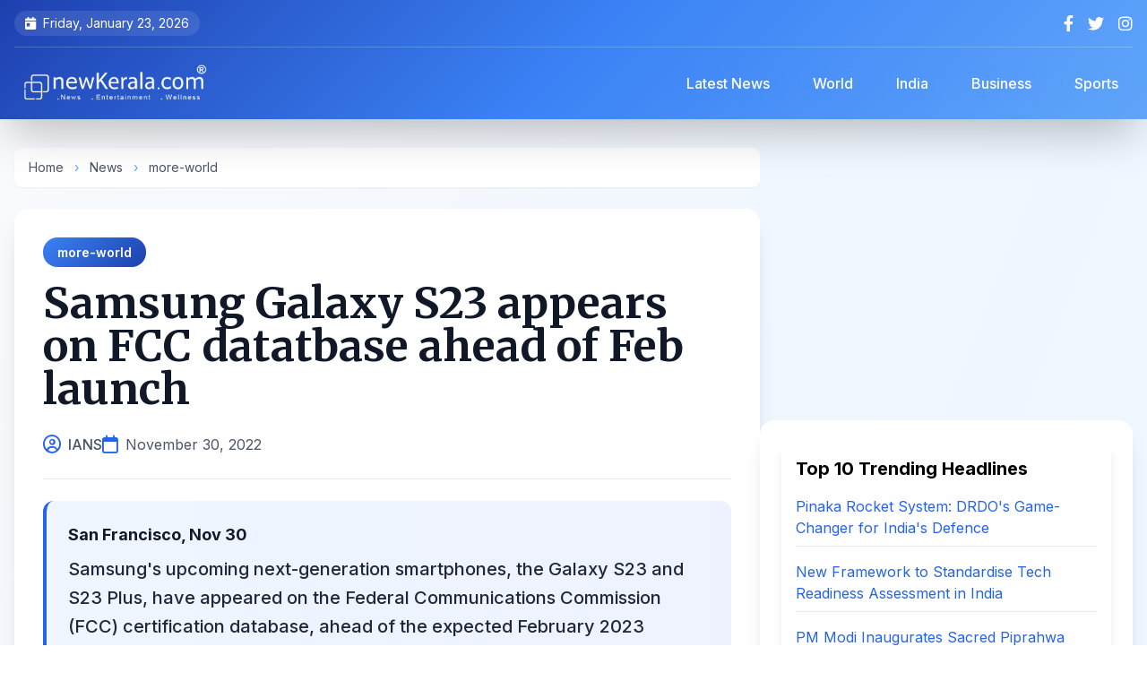

--- FILE ---
content_type: text/html; charset=UTF-8
request_url: https://www.newkerala.com/news/2022/151326.htm
body_size: 9720
content:
<!DOCTYPE html>
<html lang="en">
<head>
    <meta charset="UTF-8">
    <meta name="viewport" content="width=device-width, initial-scale=1.0">
    <title>
Samsung Galaxy S23 appears on FCC datatbase ahead of Feb launch
 | NewKerala.com</title>
    
    
    <link rel="apple-touch-icon" sizes="180x180" href="https://www.newkerala.com/apple-touch-icon.png">
    <link rel="icon" type="image/png" sizes="32x32" href="https://www.newkerala.com/favicon-32x32.png">
    <link rel="icon" type="image/png" sizes="16x16" href="https://www.newkerala.com/favicon-16x16.png">
    <link rel="manifest" href="https://www.newkerala.com/site.webmanifest">
    
    
    <link rel="canonical" href="https://www.newkerala.com/news/2022/151326.htm">
    <meta name="description" content="Samsung&#039;s upcoming next-generation smartphones, the Galaxy S23 and S23 Plus, have appeared on the Federal Communications Commission (FCC) certification database">
    <meta name="author" content="IANS">
    <meta name="publisher" content="NewKerala.com">
    <meta name="robots" content="index, follow, max-image-preview:large">
    <meta name="revisit-after" content="12 hours">
    <meta name="distribution" content="Global">
    <meta name="rating" content="news, article">
    
    
    <meta property="og:title" content="
Samsung Galaxy S23 appears on FCC datatbase ahead of Feb launch
">
    <meta property="og:type" content="article">
    <meta property="og:url" content="https://www.newkerala.com/news/2022/151326.htm">
    <meta property="og:description" content="Samsung&#039;s upcoming next-generation smartphones, the Galaxy S23 and S23 Plus, have appeared on the Federal Communications Commission (FCC) certification database">
    <meta property="og:image" content="">
    <meta property="og:site_name" content="NewKerala.com">
    <meta property="article:published_time" content="2022-11-30T18:26:01+05:30">
    <meta property="article:section" content="more-world">
    
    
    <meta name="twitter:card" content="summary_large_image">
    <meta name="twitter:site" content="@newkeralalive">
    <meta name="twitter:title" content="
Samsung Galaxy S23 appears on FCC datatbase ahead of Feb launch
">
    <meta name="twitter:description" content="Samsung&#039;s upcoming next-generation smartphones, the Galaxy S23 and S23 Plus, have appeared on the Federal Communications Commission (FCC) certification database">
    <meta name="twitter:image" content="">
    
    
    <script type="application/ld+json">
    {
        "@context": "https://schema.org",
        "@type": "NewsArticle",
        "mainEntityOfPage": {
            "@type": "WebPage",
            "@id": "https://www.newkerala.com/news/2022/151326.htm"
        },
        "headline": "
Samsung Galaxy S23 appears on FCC datatbase ahead of Feb launch
",
        "description": "Samsung\'s upcoming next-generation smartphones, the Galaxy S23 and S23 Plus, have appeared on the Federal Communications Commission (FCC) certification database",
        "image": "",
        "author": {
            "@type": "Person",
            "name": "IANS"
        },
        "publisher": {
            "@type": "Organization",
            "name": "NewKerala.com",
            "logo": {
                "@type": "ImageObject",
                "url": "https://www.newkerala.com/news/o/listen/nk-logo-br-600.png"
            }
        },
        "datePublished": "2022-11-30T18:26:01+05:30",
        "dateModified": "2022-11-30T18:26:01+05:30",
        "articleSection": "more-world"
    }
    </script>

    <script type="application/ld+json">
    {
      "@context": "https://schema.org",
      "@type": "BreadcrumbList",
      "itemListElement": [{
        "@type": "ListItem",
        "position": 1,
        "name": "Home",
        "item": "https://www.newkerala.com"
      },{
        "@type": "ListItem",
        "position": 2,
        "name": "News",
        "item": "https://www.newkerala.com/news/"
      },{
        "@type": "ListItem",
        "position": 3,
        "name": "more-world",
        "item": "https://www.newkerala.com/more-world-news.php"
      },{
        "@type": "ListItem",
        "position": 4,
        "name": "
Samsung Galaxy S23 appears on FCC datatbase ahead of Feb launch
",
        "item": "https://www.newkerala.com/news/2022/151326.htm"
      }]
    }
    </script>
    
    
    <link rel="preconnect" href="https://fonts.googleapis.com">
    <link rel="preconnect" href="https://fonts.gstatic.com" crossorigin>
    <link href="https://fonts.googleapis.com/css2?family=Inter:wght@300;400;500;600;700;800&family=Merriweather:wght@400;700;900&display=swap" rel="stylesheet">
    <script src="https://cdn.tailwindcss.com"></script>
    <link href="https://cdnjs.cloudflare.com/ajax/libs/font-awesome/6.4.0/css/all.min.css" rel="stylesheet">
    
    <style>
        body {
            font-family: 'Inter', sans-serif;
            visibility: hidden;
        }
        
        .content-loaded {
            visibility: visible;
        }
        
        .heading-font {
            font-family: 'Merriweather', serif;
        }
        
        .article-content {
            font-family: 'Inter', sans-serif;
            line-height: 1.8;
        }
        
        .article-content p {
            margin-bottom: 1.25rem;
        }
        
        .article-content h2,
        .article-content h3 {
            font-family: 'Merriweather', serif;
            margin-top: 2rem;
            margin-bottom: 1rem;
            font-weight: 700;
        }
        
        /* Enhanced gradient backgrounds */
        .gradient-header {
            background: linear-gradient(135deg, #1e40af 0%, #3b82f6 50%, #60a5fa 100%);
        }
        
        /* Mobile menu animation */
        .mobile-menu {
            transform: translateX(-100%);
            transition: transform 0.3s cubic-bezier(0.4, 0, 0.2, 1);
        }
        .mobile-menu.active {
            transform: translateX(0);
        }
        
        /* Smooth scroll */
        html {
            scroll-behavior: smooth;
            scroll-padding-top: 5rem;
        }
        
        /* Card hover effects */
        .card-hover {
            transition: all 0.3s ease;
        }
        .card-hover:hover {
            transform: translateY(-4px);
            box-shadow: 0 20px 25px -5px rgba(0, 0, 0, 0.1), 0 10px 10px -5px rgba(0, 0, 0, 0.04);
        }
        
        /* Custom scrollbar */
        ::-webkit-scrollbar {
            width: 10px;
        }
        ::-webkit-scrollbar-track {
            background: #f1f1f1;
        }
        ::-webkit-scrollbar-thumb {
            background: linear-gradient(135deg, #3b82f6 0%, #1e40af 100%);
            border-radius: 10px;
        }
        
        /* Badge styles */
        .badge {
            display: inline-flex;
            align-items: center;
            padding: 6px 16px;
            border-radius: 20px;
            font-size: 0.875rem;
            font-weight: 600;
        }
        
        .badge-category {
            background: linear-gradient(135deg, #3b82f6 0%, #1e40af 100%);
            color: white;
        }
.article-content a {
    color: #2563eb; /* Blue color for links */
    text-decoration: underline;
    transition: color 0.2s ease;
}

.article-content a:hover {
    color: #1e40af; /* Darker blue on hover */
    text-decoration: underline;
}        
    </style>
    
    <script>
        document.addEventListener('DOMContentLoaded', function() {
            document.body.classList.add('content-loaded');
        });
    </script>
    
    
    <script async src="https://www.googletagmanager.com/gtag/js?id=G-46JGJ5LXT0"></script>
    <script>
        window.dataLayer = window.dataLayer || [];
        function gtag(){dataLayer.push(arguments);}
        gtag('js', new Date());
        gtag('config', 'G-46JGJ5LXT0');
    </script>
</head>

<body class="bg-gradient-to-br from-slate-50 via-blue-50 to-gray-50">
    
    <div id="mobile-menu-overlay" class="fixed inset-0 bg-black bg-opacity-60 z-40 hidden lg:hidden backdrop-blur-sm transition-opacity"></div>
    
    
    <div id="mobile-menu" class="mobile-menu fixed top-0 left-0 w-80 h-full bg-gradient-to-b from-blue-900 via-indigo-900 to-slate-900 z-50 shadow-2xl lg:hidden">
        <div class="p-6">
            <div class="flex justify-between items-center mb-8">
                <img src="https://www.newkerala.com/news/o/listen/nk-logo-wr-600.png" alt="NewKerala.com" class="h-10">
                <button id="close-menu" class="text-white hover:text-gray-300 transition">
                    <i class="fas fa-times text-2xl"></i>
                </button>
            </div>
            <nav class="space-y-2">
                <a href="https://www.newkerala.com" class="flex items-center py-3 px-4 rounded-xl hover:bg-white/10 text-white transition-all duration-300">
                    <i class="fas fa-home mr-3 text-blue-400"></i>
                    <span class="font-medium">Home</span>
                </a>
                <a href="https://www.newkerala.com/news/" class="flex items-center py-3 px-4 rounded-xl hover:bg-white/10 text-white transition-all duration-300">
                    <i class="fas fa-newspaper mr-3 text-blue-400"></i>
                    <span class="font-medium">Latest News</span>
                </a>
                <a href="https://www.newkerala.com/world-news.php" class="flex items-center py-3 px-4 rounded-xl hover:bg-white/10 text-white transition-all duration-300">
                    <i class="fas fa-globe mr-3 text-blue-400"></i>
                    <span class="font-medium">World</span>
                </a>
                <a href="https://www.newkerala.com/india-news.php" class="flex items-center py-3 px-4 rounded-xl hover:bg-white/10 text-white transition-all duration-300">
                    <i class="fas fa-flag mr-3 text-orange-400"></i>
                    <span class="font-medium">India</span>
                </a>
                <a href="https://www.newkerala.com/business-india-news.php" class="flex items-center py-3 px-4 rounded-xl hover:bg-white/10 text-white transition-all duration-300">
                    <i class="fas fa-briefcase mr-3 text-green-400"></i>
                    <span class="font-medium">Business</span>
                </a>
                <a href="https://www.newkerala.com/sports-india-news.php" class="flex items-center py-3 px-4 rounded-xl hover:bg-white/10 text-white transition-all duration-300">
                    <i class="fas fa-football-ball mr-3 text-red-400"></i>
                    <span class="font-medium">Sports</span>
                </a>
            </nav>
        </div>
    </div>

    
    <header class="gradient-header text-white shadow-2xl sticky top-0 z-30 backdrop-blur-md">
        <div class="container mx-auto px-4">
            
            <div class="hidden md:flex justify-between items-center py-3 text-sm border-b border-white/20">
                <div class="flex items-center space-x-6">
                    <span class="flex items-center bg-white/10 px-3 py-1 rounded-full">
                        <i class="fas fa-calendar-day mr-2"></i>
                        Friday, January 23, 2026                    </span>
                </div>
                <div class="flex items-center space-x-4">
                    <a href="https://facebook.com/newkerala" target="_blank" class="hover:text-blue-300 transition-all transform hover:scale-110" aria-label="Facebook">
                        <i class="fab fa-facebook-f text-lg"></i>
                    </a>
                    <a href="https://x.com/newkeralalive" target="_blank" class="hover:text-blue-300 transition-all transform hover:scale-110" aria-label="Twitter">
                        <i class="fab fa-twitter text-lg"></i>
                    </a>
                    <a href="https://www.instagram.com/newkeralalive" target="_blank" class="hover:text-blue-300 transition-all transform hover:scale-110" aria-label="Instagram">
                        <i class="fab fa-instagram text-lg"></i>
                    </a>
                </div>
            </div>

            
            <div class="flex flex-col lg:flex-row lg:justify-between lg:items-center py-4">
                <div class="flex items-center justify-between w-full lg:w-auto">
                    <button id="burger-menu" class="lg:hidden mr-4 text-white hover:text-blue-300 transition-all" aria-label="Open menu">
                        <i class="fas fa-bars text-2xl"></i>
                    </button>
                    <a href="https://www.newkerala.com" class="flex items-center gap-3 mx-auto lg:mx-0" aria-label="NewKerala Home">
                        <img src="https://www.newkerala.com/news/o/listen/nk-logo-br-600.png"
                             alt="NewKerala.com Logo"
                             width="180" height="48"
                             class="h-12 w-auto object-contain brightness-0 invert"
                             loading="eager" />
                    </a>
                </div>

                
                <nav class="hidden lg:flex items-center space-x-4 ml-8">
                    <a href="https://www.newkerala.com/news/" 
                       class="px-4 py-2 rounded-lg hover:bg-white/20 transition-all font-medium backdrop-blur-sm">
                        Latest News
                    </a>
                    <a href="https://www.newkerala.com/world-news.php" 
                       class="px-4 py-2 rounded-lg hover:bg-white/20 transition-all font-medium backdrop-blur-sm">
                        World
                    </a>
                    <a href="https://www.newkerala.com/india-news.php" 
                       class="px-4 py-2 rounded-lg hover:bg-white/20 transition-all font-medium backdrop-blur-sm">
                        India
                    </a>
                    <a href="https://www.newkerala.com/business-india-news.php" 
                       class="px-4 py-2 rounded-lg hover:bg-white/20 transition-all font-medium backdrop-blur-sm">
                        Business
                    </a>
                    <a href="https://www.newkerala.com/sports-india-news.php" 
                       class="px-4 py-2 rounded-lg hover:bg-white/20 transition-all font-medium backdrop-blur-sm">
                        Sports
                    </a>
                </nav>
            </div>
        </div>
    </header>

    
    <main class="container mx-auto px-4 py-8">
        <div class="flex flex-col lg:flex-row gap-8">
            
            <div class="lg:w-2/3">
                
                <nav class="text-sm text-gray-600 mb-6 bg-white rounded-lg px-4 py-3 shadow-sm" aria-label="Breadcrumb">
                    <a href="https://www.newkerala.com" class="hover:text-blue-600 transition">Home</a>
                    <span class="mx-2 text-blue-400">›</span>
                    <a href="https://www.newkerala.com/news/" class="hover:text-blue-600 transition">News</a>
                    <span class="mx-2 text-blue-400">›</span>
                    <a href="https://www.newkerala.com/more-world-news.php" class="hover:text-blue-600 transition">more-world</a>
                </nav>

                
                <article class="bg-white rounded-2xl shadow-xl overflow-hidden mb-8">
                    
                    <div class="p-8 pb-6">
                        
                        <div class="mb-4">
                            <a href="https://www.newkerala.com/more-world-news.php" class="badge badge-category">
                                more-world                            </a>
                        </div>

                        
                        <h1 class="text-4xl lg:text-5xl font-bold heading-font text-gray-900 mb-6 leading-tight">
                            
Samsung Galaxy S23 appears on FCC datatbase ahead of Feb launch
                        </h1>

                        
                        <div class="flex flex-wrap items-center gap-4 text-gray-600 border-b pb-6">
                            <div class="flex items-center">
                                <i class="far fa-user-circle text-blue-600 mr-2 text-xl"></i>
                                <span class="font-medium">IANS</span>
                            </div>
                            <div class="flex items-center">
                                <i class="far fa-calendar text-blue-600 mr-2 text-xl"></i>
                                <time datetime="2022-11-30T18:26:01+05:30">November 30, 2022</time>
                            </div>
                                                    </div>
                    </div>

                
                    
                    <div class="px-8 mb-6">
                        <div class="bg-gradient-to-r from-blue-50 to-indigo-50 p-6 rounded-xl border-l-4 border-blue-600">
                                                            <p class="font-bold text-gray-900 mb-2 text-lg">
San Francisco, Nov 30</p>
                                                        <p class="text-xl font-medium text-gray-800 leading-relaxed">
                                Samsung's upcoming next-generation smartphones, the Galaxy S23 and S23 Plus, have appeared on the Federal Communications Commission (FCC) certification database, ahead of the expected February 2023 launch.                            </p>
                        </div>
                    </div>

                
                    <p align="center">
                    <script async src="https://pagead2.googlesyndication.com/pagead/js/adsbygoogle.js?client=ca-pub-5891990798564996" crossorigin="anonymous"></script>
                    <ins class="adsbygoogle"
                         style="display:block"
                         data-ad-client="ca-pub-5891990798564996"
                         data-ad-slot="9824272053"
                         data-ad-format="auto"
                         data-full-width-responsive="true"></ins>
                    <script>
                         (adsbygoogle = window.adsbygoogle || []).push({});
                    </script>
                    </p>

                    
                    <div class="px-8 pb-8">
                        <div class="article-content prose prose-lg max-w-none text-gray-700">
                            
The model numbers of the Galaxy S23 and S23 Plus are SM-S911B and SM-S916B, respectively, reports Gizmochina.<br /><br />According to the listings, the smartphones will support 25W fast charging.<br /><br />The Galaxy S23 is supported by a battery with the model number EB-BS912ABY and a capacity of 3785mAh. It will offer a standard capacity of 3900mAh.<br /><br />Whereas, the EB-BS916ABY battery in the Galaxy S23 Plus comes with a capacity of 4565mAh and is expected to offer a "typical capacity of 4700mAh".<br /><br />The FCC listing also revealed that both devices will feature a Qualcomm SoC, which will be the Snapdragon 8 Gen 2.<br /><br />On Tuesday, a Samsung executive had revealed that the flagship Galaxy S23 series will be launched at the Unpacked event which is scheduled for the first week of February.<br /><br />Although the executive did not specify the city or the precise launch date, the event is expected to take place in San Francisco.<br /><br />Since the outbreak of the Covid-19 pandemic in early 2020, this will be the first in-person Unpacked event.<br /><br />                        </div>
                    </div>

                    
                    <div class="px-8 pb-8">
                        <div class="bg-gray-50 p-6 rounded-xl">
                            <p class="text-sm text-gray-600 leading-relaxed">
                                <strong class="text-gray-800">Disclaimer:</strong> This story was supplied by an external content provider; we do not endorse or accept responsibility for its accuracy, completeness, or any outcomes from relying on it. It is for informational purposes only and does not constitute legal, financial, medical, or other professional advice. Laws and regulations vary and may change; readers should verify accuracy and compliance with local requirements and consult a qualified professional for tailored guidance.
                            </p>
                        </div>
                    </div>
                </article>

                
                <div class="bg-white rounded-2xl shadow-xl p-6 mb-8">
                    <div class="flex flex-wrap items-center justify-between gap-4">
                        <div class="flex items-center space-x-3">
                            <div class="w-12 h-12 rounded-full bg-gradient-to-r from-blue-500 to-indigo-600 flex items-center justify-center">
                                <i class="fas fa-share-alt text-white text-xl"></i>
                            </div>
                            <span class="text-gray-700 font-semibold text-lg">Share this article:</span>
                        </div>
                        
                        <div class="flex items-center space-x-3">
                            <button onclick="shareContent('facebook')" class="w-12 h-12 rounded-full bg-blue-600 hover:bg-blue-700 text-white flex items-center justify-center transition-all transform hover:scale-110 shadow-md" aria-label="Share on Facebook">
                                <i class="fab fa-facebook-f text-xl"></i>
                            </button>
                            <button onclick="shareContent('twitter')" class="w-12 h-12 rounded-full bg-gray-800 hover:bg-gray-900 text-white flex items-center justify-center transition-all transform hover:scale-110 shadow-md" aria-label="Share on X">
                                <i class="fab fa-twitter text-xl"></i>
                            </button>
                            <button onclick="shareContent('whatsapp')" class="w-12 h-12 rounded-full bg-green-500 hover:bg-green-600 text-white flex items-center justify-center transition-all transform hover:scale-110 shadow-md" aria-label="Share on WhatsApp">
                                <i class="fab fa-whatsapp text-xl"></i>
                            </button>
                            <button onclick="shareContent('linkedin')" class="w-12 h-12 rounded-full bg-blue-700 hover:bg-blue-800 text-white flex items-center justify-center transition-all transform hover:scale-110 shadow-md" aria-label="Share on LinkedIn">
                                <i class="fab fa-linkedin-in text-xl"></i>
                            </button>
                            <button onclick="copyToClipboard()" class="w-12 h-12 rounded-full bg-gray-600 hover:bg-gray-700 text-white flex items-center justify-center transition-all transform hover:scale-110 shadow-md" aria-label="Copy link">
                                <i class="fas fa-link text-xl"></i>
                            </button>
                        </div>
                    </div>
                </div>

                
                    <p align="center">
                    <script async src="https://pagead2.googlesyndication.com/pagead/js/adsbygoogle.js?client=ca-pub-5891990798564996" crossorigin="anonymous"></script>
                    <ins class="adsbygoogle"
                         style="display:block"
                         data-ad-client="ca-pub-5891990798564996"
                         data-ad-slot="9824272053"
                         data-ad-format="auto"
                         data-full-width-responsive="true"></ins>
                    <script>
                         (adsbygoogle = window.adsbygoogle || []).push({});
                    </script>
                    </p>
            </div>

            
            <aside class="lg:w-1/3 space-y-6">
                
                
                    <p align="center">
                    <script async src="https://pagead2.googlesyndication.com/pagead/js/adsbygoogle.js?client=ca-pub-5891990798564996" crossorigin="anonymous"></script>
                    <ins class="adsbygoogle"
                         style="display:block"
                         data-ad-client="ca-pub-5891990798564996"
                         data-ad-slot="9824272053"
                         data-ad-format="auto"
                         data-full-width-responsive="true"></ins>
                    <script>
                         (adsbygoogle = window.adsbygoogle || []).push({});
                    </script>
                    </p>

                
                <div class="bg-white rounded-2xl shadow-xl p-6">
                    
<div class="bg-white p-4 rounded-lg shadow-lg">
    <h3 class="text-xl font-bold mb-4">Top 10 Trending Headlines</h3>
    <ul class="space-y-4">
                <li>
            <a class="text-blue-600 hover:underline transition-colors" 
               href="https://www.newkerala.com/news/o/pinaka-multi-barrel-rocket-launcher-system-proved-game-changer-former-681"
               title="Former DRDO scientist Dr Ravi Gupta highlights Pinaka&#039;s strategic impact, private sector role, and 120-km precision in India&#039;s defence evolution.">
                Pinaka Rocket System: DRDO&#039;s Game-Changer for India&#039;s Defence            </a>
            <hr class="my-2 border-gray-200" />
        </li>
                <li>
            <a class="text-blue-600 hover:underline transition-colors" 
               href="https://www.newkerala.com/news/o/new-framework-standardise-innovation-assessment-boost-deeptech-ecosystem-377"
               title="India unveils NTRAF, a new framework to objectively assess deeptech projects from lab to market, aiming to bridge funding gaps and boost innovation.">
                New Framework to Standardise Tech Readiness Assessment in India            </a>
            <hr class="my-2 border-gray-200" />
        </li>
                <li>
            <a class="text-blue-600 hover:underline transition-colors" 
               href="https://www.newkerala.com/news/o/pm-modi-inaugurate-exposition-sacred-piprahwa-relics-3rd-632"
               title="PM Modi inaugurates &quot;Lotus Light,&quot; a landmark exposition of the sacred, repatriated Piprahwa Relics in New Delhi, highlighting India&#039;s Buddhist heritage.">
                PM Modi Inaugurates Sacred Piprahwa Buddha Relics Exposition            </a>
            <hr class="my-2 border-gray-200" />
        </li>
                <li>
            <a class="text-blue-600 hover:underline transition-colors" 
               href="https://www.newkerala.com/news/o/arjun-kapoor-thanks-sister-anshula-kapoor-always-having-369"
               title="Arjun Kapoor thanks sister Anshula for always having his back in a heartfelt birthday post. Khushi Kapoor also shares wishes as Anshula prepares for her wedding.">
                Arjun Kapoor&#039;s Emotional Birthday Tribute to Sister Anshula            </a>
            <hr class="my-2 border-gray-200" />
        </li>
                <li>
            <a class="text-blue-600 hover:underline transition-colors" 
               href="https://www.newkerala.com/news/o/pm-modi-condoles-demise-khaleda-zia-says-her-969"
               title="PM Modi expressed sorrow over former Bangladesh PM Khaleda Zia&#039;s demise, recalling her historic leadership and role in strengthening bilateral relations.">
                Modi Condoles Khaleda Zia&#039;s Death, Remembers Her Contributions            </a>
            <hr class="my-2 border-gray-200" />
        </li>
                <li>
            <a class="text-blue-600 hover:underline transition-colors" 
               href="https://www.newkerala.com/news/o/best-team-world-ashleigh-gardner-ahead-indias-all-format-807"
               title="Ashleigh Gardner backs Australia as world&#039;s best team ahead of India&#039;s all-format tour, reflecting on semifinal losses and home advantage.">
                Gardner: Australia Best Team Ahead of India Series            </a>
            <hr class="my-2 border-gray-200" />
        </li>
                <li>
            <a class="text-blue-600 hover:underline transition-colors" 
               href="https://www.newkerala.com/news/o/relief-england-players-ecb-rules-no-misconduct-noosa-trip-919"
               title="The ECB has ruled &#039;no misconduct&#039; by England players during a team-building trip to Noosa, ending an inquiry into alleged excessive drinking.">
                ECB Clears England Players of Misconduct After Ashes Trip            </a>
            <hr class="my-2 border-gray-200" />
        </li>
                <li>
            <a class="text-blue-600 hover:underline transition-colors" 
               href="https://www.newkerala.com/news/o/hindu-society-struggled-over-500-years-lord-rams-410"
               title="Madhya Pradesh CM Mohan Yadav highlights the 500-year Hindu struggle for Ayodhya&#039;s Ram temple, as celebrations begin for its second consecration anniversary.">
                MP CM Marks 500-Year Struggle for Ayodhya Ram Temple            </a>
            <hr class="my-2 border-gray-200" />
        </li>
                <li>
            <a class="text-blue-600 hover:underline transition-colors" 
               href="https://www.newkerala.com/news/o/ex-aussie-batter-damien-martyn-induced-coma-after-meningitis-182"
               title="Former Australian cricketer Damien Martyn, 54, is in an induced coma after a meningitis diagnosis. The 2003 World Cup winner is receiving treatment as the cricket community rallies.">
                Damien Martyn in Induced Coma After Meningitis Diagnosis            </a>
            <hr class="my-2 border-gray-200" />
        </li>
                <li>
            <a class="text-blue-600 hover:underline transition-colors" 
               href="https://www.newkerala.com/news/o/from-shell-soil-indias-urban-local-bodies-recycle-562"
               title="India transforms coconut waste into cocopeat, coir &amp; compost, creating jobs, cutting landfill waste &amp; boosting exports in a circular economy success story.">
                India Recycles Coconut Waste into Economic &amp; Environmental Gains            </a>
            <hr class="my-2 border-gray-200" />
        </li>
            </ul>
</div>

                </div>

                
                <div class="bg-gradient-to-br from-blue-100 to-indigo-100 rounded-2xl shadow-xl p-6">
                    <h3 class="text-2xl font-bold mb-6 text-gray-800 heading-font flex items-center">
                        <div class="w-10 h-10 rounded-full bg-gradient-to-r from-blue-500 to-indigo-600 flex items-center justify-center mr-3">
                            <i class="fas fa-newspaper text-white"></i>
                        </div>
                        <span>News Categories</span>
                    </h3>
                    <div class="space-y-3">
                        <a href="https://www.newkerala.com/world-news.php" 
                           class="flex items-center gap-3 p-4 bg-white rounded-xl hover:shadow-lg transition-all duration-300 card-hover group">
                            <div class="w-12 h-12 rounded-full bg-gradient-to-r from-blue-400 to-blue-600 flex items-center justify-center flex-shrink-0">
                                <i class="fas fa-globe text-white text-xl"></i>
                            </div>
                            <span class="font-semibold text-gray-800 group-hover:text-blue-600 transition-colors">World News</span>
                        </a>
                        <a href="https://www.newkerala.com/india-news.php" 
                           class="flex items-center gap-3 p-4 bg-white rounded-xl hover:shadow-lg transition-all duration-300 card-hover group">
                            <div class="w-12 h-12 rounded-full bg-gradient-to-r from-orange-400 to-red-600 flex items-center justify-center flex-shrink-0">
                                <i class="fas fa-flag text-white text-xl"></i>
                            </div>
                            <span class="font-semibold text-gray-800 group-hover:text-orange-600 transition-colors">India News</span>
                        </a>
                        <a href="https://www.newkerala.com/business-india-news.php" 
                           class="flex items-center gap-3 p-4 bg-white rounded-xl hover:shadow-lg transition-all duration-300 card-hover group">
                            <div class="w-12 h-12 rounded-full bg-gradient-to-r from-green-400 to-teal-600 flex items-center justify-center flex-shrink-0">
                                <i class="fas fa-briefcase text-white text-xl"></i>
                            </div>
                            <span class="font-semibold text-gray-800 group-hover:text-green-600 transition-colors">Business</span>
                        </a>
                        <a href="https://www.newkerala.com/sports-india-news.php" 
                           class="flex items-center gap-3 p-4 bg-white rounded-xl hover:shadow-lg transition-all duration-300 card-hover group">
                            <div class="w-12 h-12 rounded-full bg-gradient-to-r from-red-400 to-pink-600 flex items-center justify-center flex-shrink-0">
                                <i class="fas fa-football-ball text-white text-xl"></i>
                            </div>
                            <span class="font-semibold text-gray-800 group-hover:text-red-600 transition-colors">Sports</span>
                        </a>
                    </div>
                </div>
            </aside>
        </div>

        
        <div class="mt-12 bg-white rounded-2xl shadow-xl p-8">
            
<section class="mt-8">
    <div class="text-xl font-bold mb-4" role="heading" aria-level="2">
        You May Like!
    </div>
    <div class="grid grid-cols-1 md:grid-cols-2 lg:grid-cols-3 xl:grid-cols-6 gap-6">
                    <article class="bg-white p-4 rounded-lg shadow-lg transition-transform hover:scale-105">
                <a href="https://www.newkerala.com/news/o/devotees-thronged-major-religious-shrines-across-country-eve-776" 
                   title="New Year&#039;s Eve 2026: Devotees Throng Temples Across India"
                   class="block">
                    <div class="relative overflow-hidden rounded-lg" style="padding-bottom: 66.67%;">
                        <img alt="New Year&#039;s Eve 2026: Devotees Throng Temples Across India" 
                             class="absolute inset-0 w-full h-full object-cover transition-transform hover:scale-110" 
                             style="object-position: center 20%;"
                             src="https://one.newkerala.com/images/t/ayodhya-ram-mandir-iansf-173146.webp" 
                             loading="lazy" />
                    </div>
                    <div class="text-lg font-bold mt-3 text-gray-800 hover:text-blue-600" 
                         role="heading" 
                         aria-level="3" 
                         style="min-height: 3em; display: -webkit-box; -webkit-line-clamp: 3; -webkit-box-orient: vertical; overflow: hidden;">
                        New Year&#039;s Eve 2026: Devotees Throng Temples Across India                    </div>
                </a>
            </article>
                    <article class="bg-white p-4 rounded-lg shadow-lg transition-transform hover:scale-105">
                <a href="https://www.newkerala.com/news/o/ayodhya-witnesses-surge-devotees-ram-lalla-pran-pratishtha-287" 
                   title="Ayodhya Marks 2nd Ram Lalla Pran Pratishtha Anniversary with Devotee Surge"
                   class="block">
                    <div class="relative overflow-hidden rounded-lg" style="padding-bottom: 66.67%;">
                        <img alt="Ayodhya Marks 2nd Ram Lalla Pran Pratishtha Anniversary with Devotee Surge" 
                             class="absolute inset-0 w-full h-full object-cover transition-transform hover:scale-110" 
                             style="object-position: center 20%;"
                             src="https://one.newkerala.com/images/t/ram-janmabhoomi-mandir-ayodhya-ani-4466.webp" 
                             loading="lazy" />
                    </div>
                    <div class="text-lg font-bold mt-3 text-gray-800 hover:text-blue-600" 
                         role="heading" 
                         aria-level="3" 
                         style="min-height: 3em; display: -webkit-box; -webkit-line-clamp: 3; -webkit-box-orient: vertical; overflow: hidden;">
                        Ayodhya Marks 2nd Ram Lalla Pran Pratishtha Anniversary with Devotee Surge                    </div>
                </a>
            </article>
                    <article class="bg-white p-4 rounded-lg shadow-lg transition-transform hover:scale-105">
                <a href="https://www.newkerala.com/news/o/kareena-kapoor-gives-fans-peek-into-family-getaway-632" 
                   title="Kareena Kapoor Shares Rare Photo of Saif Ali Khan on Vacation"
                   class="block">
                    <div class="relative overflow-hidden rounded-lg" style="padding-bottom: 66.67%;">
                        <img alt="Kareena Kapoor Shares Rare Photo of Saif Ali Khan on Vacation" 
                             class="absolute inset-0 w-full h-full object-cover transition-transform hover:scale-110" 
                             style="object-position: center 20%;"
                             src="https://one.newkerala.com/images/t/kareena-kapoor-insta-1391.webp" 
                             loading="lazy" />
                    </div>
                    <div class="text-lg font-bold mt-3 text-gray-800 hover:text-blue-600" 
                         role="heading" 
                         aria-level="3" 
                         style="min-height: 3em; display: -webkit-box; -webkit-line-clamp: 3; -webkit-box-orient: vertical; overflow: hidden;">
                        Kareena Kapoor Shares Rare Photo of Saif Ali Khan on Vacation                    </div>
                </a>
            </article>
                    <article class="bg-white p-4 rounded-lg shadow-lg transition-transform hover:scale-105">
                <a href="https://www.newkerala.com/news/o/nifty-sensex-open-marginally-higher-year-end-session-amid-862" 
                   title="Stock Market Opens Higher on Final 2025 Trading Day"
                   class="block">
                    <div class="relative overflow-hidden rounded-lg" style="padding-bottom: 66.67%;">
                        <img alt="Stock Market Opens Higher on Final 2025 Trading Day" 
                             class="absolute inset-0 w-full h-full object-cover transition-transform hover:scale-110" 
                             style="object-position: center 20%;"
                             src="https://one.newkerala.com/images/t/sensex-nifty-brokers-ani-2542.webp" 
                             loading="lazy" />
                    </div>
                    <div class="text-lg font-bold mt-3 text-gray-800 hover:text-blue-600" 
                         role="heading" 
                         aria-level="3" 
                         style="min-height: 3em; display: -webkit-box; -webkit-line-clamp: 3; -webkit-box-orient: vertical; overflow: hidden;">
                        Stock Market Opens Higher on Final 2025 Trading Day                    </div>
                </a>
            </article>
                    <article class="bg-white p-4 rounded-lg shadow-lg transition-transform hover:scale-105">
                <a href="https://www.newkerala.com/news/o/uttarakhand-cm-dhami-instructs-officials-ensure-proper-medical-189" 
                   title="Uttarakhand CM Directs Medical Aid for Chamoli Train Accident Injured"
                   class="block">
                    <div class="relative overflow-hidden rounded-lg" style="padding-bottom: 66.67%;">
                        <img alt="Uttarakhand CM Directs Medical Aid for Chamoli Train Accident Injured" 
                             class="absolute inset-0 w-full h-full object-cover transition-transform hover:scale-110" 
                             style="object-position: center 20%;"
                             src="https://one.newkerala.com/images/t/pushkar-singh-dhami-ani-1934.webp" 
                             loading="lazy" />
                    </div>
                    <div class="text-lg font-bold mt-3 text-gray-800 hover:text-blue-600" 
                         role="heading" 
                         aria-level="3" 
                         style="min-height: 3em; display: -webkit-box; -webkit-line-clamp: 3; -webkit-box-orient: vertical; overflow: hidden;">
                        Uttarakhand CM Directs Medical Aid for Chamoli Train Accident Injured                    </div>
                </a>
            </article>
                    <article class="bg-white p-4 rounded-lg shadow-lg transition-transform hover:scale-105">
                <a href="https://www.newkerala.com/news/o/president-droupadi-murmu-grace-soar-programme-confer-ai-338" 
                   title="President Murmu to Confer AI Certificates at SOAR Programme"
                   class="block">
                    <div class="relative overflow-hidden rounded-lg" style="padding-bottom: 66.67%;">
                        <img alt="President Murmu to Confer AI Certificates at SOAR Programme" 
                             class="absolute inset-0 w-full h-full object-cover transition-transform hover:scale-110" 
                             style="object-position: center 20%;"
                             src="https://one.newkerala.com/images/t/droupadi-murmu-ani-4949.webp" 
                             loading="lazy" />
                    </div>
                    <div class="text-lg font-bold mt-3 text-gray-800 hover:text-blue-600" 
                         role="heading" 
                         aria-level="3" 
                         style="min-height: 3em; display: -webkit-box; -webkit-line-clamp: 3; -webkit-box-orient: vertical; overflow: hidden;">
                        President Murmu to Confer AI Certificates at SOAR Programme                    </div>
                </a>
            </article>
            </div>
</section>

        </div>
    </main>

    
    <footer class="bg-gradient-to-r from-slate-900 via-blue-900 to-slate-900 text-white py-12 mt-12">
        <div class="container mx-auto px-6">
            
            <div class="grid grid-cols-1 md:grid-cols-4 gap-8 mb-8">
                <div>
                    <h4 class="font-bold text-lg mb-4 flex items-center">
                        <i class="fas fa-newspaper mr-2 text-blue-400"></i>News
                    </h4>
                    <ul class="space-y-2">
                        <li><a href="https://www.newkerala.com/news/" class="hover:text-blue-400 transition-colors">Latest News</a></li>
                        <li><a href="https://www.newkerala.com/world-news.php" class="hover:text-blue-400 transition-colors">World</a></li>
                        <li><a href="https://www.newkerala.com/india-news.php" class="hover:text-blue-400 transition-colors">India</a></li>
                    </ul>
                </div>

                <div>
                    <h4 class="font-bold text-lg mb-4 flex items-center">
                        <i class="fas fa-th-large mr-2 text-blue-400"></i>Sections
                    </h4>
                    <ul class="space-y-2">
                        <li><a href="https://www.newkerala.com/business-news.php" class="hover:text-blue-400 transition-colors">Business</a></li>
                        <li><a href="https://www.newkerala.com/sports-india-news.php" class="hover:text-blue-400 transition-colors">Sports</a></li>
                        <li><a href="https://www.newkerala.com/bollywood-news.php" class="hover:text-blue-400 transition-colors">Entertainment</a></li>
                    </ul>
                </div>

                <div>
                    <h4 class="font-bold text-lg mb-4 flex items-center">
                        <i class="fas fa-info-circle mr-2 text-blue-400"></i>Information
                    </h4>
                    <ul class="space-y-2">
                        <li><a href="https://www.newkerala.com/support/tos.php" class="hover:text-blue-400 transition-colors">Terms of Service</a></li>
                        <li><a href="https://www.newkerala.com/support/privacy.php" class="hover:text-blue-400 transition-colors">Privacy Policy</a></li>
                        <li><a href="https://www.newkerala.com/support/cookie.php" class="hover:text-blue-400 transition-colors">Cookie Policy</a></li>
                    </ul>
                </div>

                <div>
                    <h4 class="font-bold text-lg mb-4 flex items-center">
                        <i class="fas fa-envelope mr-2 text-blue-400"></i>Contact
                    </h4>
                    <ul class="space-y-2">
                        <li><a href="https://www.newkerala.com/support/" class="hover:text-blue-400 transition-colors">Contact Us</a></li>
                        <li><a href="https://www.newkerala.com" class="hover:text-blue-400 transition-colors">NewKerala.com</a></li>
                    </ul>
                    <div class="flex space-x-3 mt-4">
                        <a href="https://facebook.com/newkerala" target="_blank" class="w-10 h-10 bg-blue-700 rounded-full flex items-center justify-center hover:bg-blue-600 transition-colors" aria-label="Facebook">
                            <i class="fab fa-facebook-f"></i>
                        </a>
                        <a href="https://x.com/newkeralalive" target="_blank" class="w-10 h-10 bg-blue-700 rounded-full flex items-center justify-center hover:bg-blue-600 transition-colors" aria-label="Twitter">
                            <i class="fab fa-twitter"></i>
                        </a>
                        <a href="https://www.instagram.com/newkeralalive" target="_blank" class="w-10 h-10 bg-blue-700 rounded-full flex items-center justify-center hover:bg-blue-600 transition-colors" aria-label="Instagram">
                            <i class="fab fa-instagram"></i>
                        </a>
                    </div>
                </div>
            </div>

            <div class="text-center border-t border-blue-800 pt-6">
                <p class="text-gray-300 mb-2">Copyright &copy; 2026 <a href="https://www.newkerala.com" class="text-white hover:text-blue-300 font-semibold transition-colors">NEWKERALA.COM</a>&trade; - All rights reserved.</p>
                <p class="text-sm text-slate-400">Your trusted source for news since 2001</p>
            </div>
        </div>
    </footer>

    
    <script>
        // Mobile menu functionality
        const burgerMenu = document.getElementById('burger-menu');
        const mobileMenu = document.getElementById('mobile-menu');
        const mobileMenuOverlay = document.getElementById('mobile-menu-overlay');
        const closeMenu = document.getElementById('close-menu');

        function openMobileMenu() {
            mobileMenu.classList.add('active');
            mobileMenuOverlay.classList.remove('hidden');
            document.body.style.overflow = 'hidden';
        }

        function closeMobileMenu() {
            mobileMenu.classList.remove('active');
            mobileMenuOverlay.classList.add('hidden');
            document.body.style.overflow = 'auto';
        }

        burgerMenu?.addEventListener('click', openMobileMenu);
        closeMenu?.addEventListener('click', closeMobileMenu);
        mobileMenuOverlay?.addEventListener('click', closeMobileMenu);

        // Social sharing functions
        function shareContent(platform) {
            const url = encodeURIComponent(window.location.href);
            const title = encodeURIComponent(document.title);
            
            const shareUrls = {
                facebook: `https://www.facebook.com/sharer.php?u=${url}`,
                twitter: `https://twitter.com/intent/tweet?url=${url}&text=${title}`,
                whatsapp: `whatsapp://send?text=${title} - ${url}`,
                linkedin: `https://www.linkedin.com/shareArticle?mini=true&url=${url}&title=${title}`
            };
            
            if (platform === 'whatsapp' && /Android|iPhone|iPad|iPod/i.test(navigator.userAgent)) {
                window.location.href = shareUrls[platform];
            } else {
                window.open(shareUrls[platform], '_blank', 'width=600,height=400');
            }
        }

        function copyToClipboard() {
            navigator.clipboard.writeText(window.location.href)
                .then(() => {
                    const tooltip = document.createElement('div');
                    tooltip.className = 'fixed top-1/2 left-1/2 transform -translate-x-1/2 -translate-y-1/2 bg-gray-900 text-white px-6 py-3 rounded-lg shadow-2xl z-50';
                    tooltip.textContent = '✓ Link copied to clipboard!';
                    document.body.appendChild(tooltip);
                    setTimeout(() => tooltip.remove(), 2000);
                })
                .catch(err => console.error('Failed to copy:', err));
        }

        // Auto-close mobile menu when clicking on links
        document.querySelectorAll('#mobile-menu a').forEach(link => {
            link.addEventListener('click', closeMobileMenu);
        });
    </script>
</body>
</html>


--- FILE ---
content_type: text/html; charset=utf-8
request_url: https://www.google.com/recaptcha/api2/aframe
body_size: 266
content:
<!DOCTYPE HTML><html><head><meta http-equiv="content-type" content="text/html; charset=UTF-8"></head><body><script nonce="tUsITNwOuD0EpRXMeYDSzg">/** Anti-fraud and anti-abuse applications only. See google.com/recaptcha */ try{var clients={'sodar':'https://pagead2.googlesyndication.com/pagead/sodar?'};window.addEventListener("message",function(a){try{if(a.source===window.parent){var b=JSON.parse(a.data);var c=clients[b['id']];if(c){var d=document.createElement('img');d.src=c+b['params']+'&rc='+(localStorage.getItem("rc::a")?sessionStorage.getItem("rc::b"):"");window.document.body.appendChild(d);sessionStorage.setItem("rc::e",parseInt(sessionStorage.getItem("rc::e")||0)+1);localStorage.setItem("rc::h",'1769123324322');}}}catch(b){}});window.parent.postMessage("_grecaptcha_ready", "*");}catch(b){}</script></body></html>